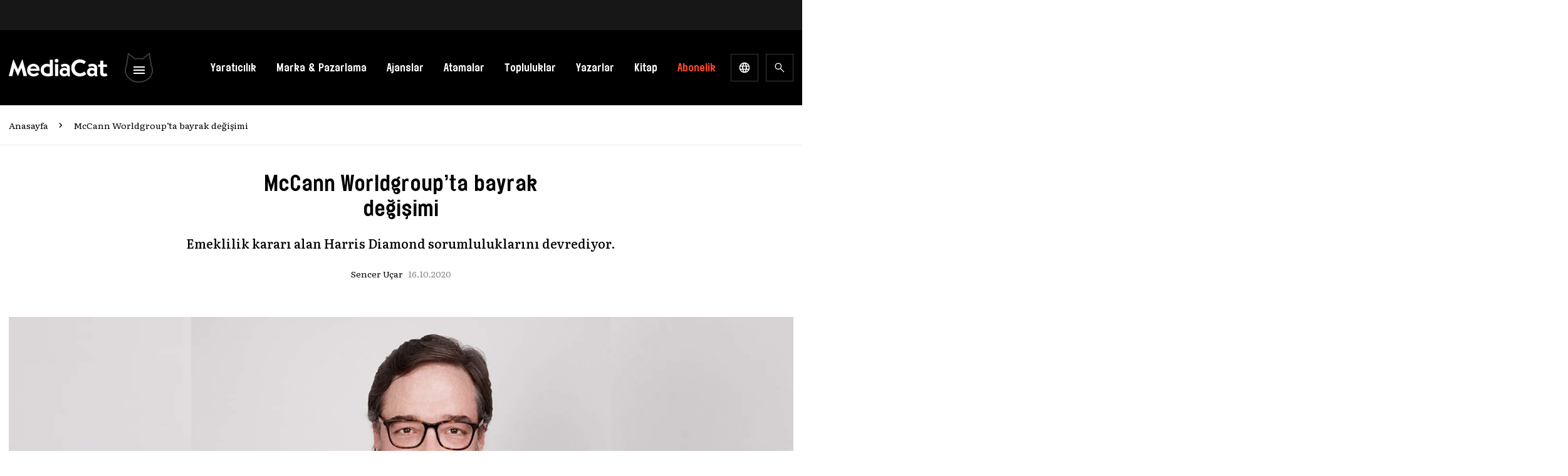

--- FILE ---
content_type: text/html; charset=utf-8
request_url: https://www.google.com/recaptcha/api2/aframe
body_size: 181
content:
<!DOCTYPE HTML><html><head><meta http-equiv="content-type" content="text/html; charset=UTF-8"></head><body><script nonce="RjK3ez6e1U-acK0eVNUXMA">/** Anti-fraud and anti-abuse applications only. See google.com/recaptcha */ try{var clients={'sodar':'https://pagead2.googlesyndication.com/pagead/sodar?'};window.addEventListener("message",function(a){try{if(a.source===window.parent){var b=JSON.parse(a.data);var c=clients[b['id']];if(c){var d=document.createElement('img');d.src=c+b['params']+'&rc='+(localStorage.getItem("rc::a")?sessionStorage.getItem("rc::b"):"");window.document.body.appendChild(d);sessionStorage.setItem("rc::e",parseInt(sessionStorage.getItem("rc::e")||0)+1);localStorage.setItem("rc::h",'1768741367410');}}}catch(b){}});window.parent.postMessage("_grecaptcha_ready", "*");}catch(b){}</script></body></html>